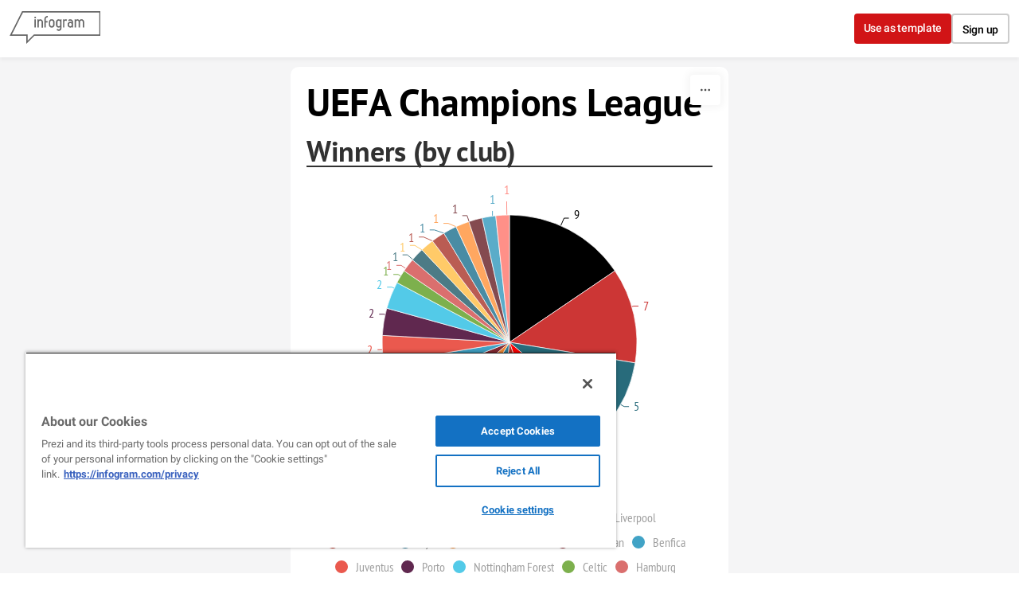

--- FILE ---
content_type: application/javascript
request_url: https://cdn.jifo.co/js/dist/6383c99f0f8524426f72-2-webpack.js
body_size: 10118
content:
(self.webpackChunkbackend=self.webpackChunkbackend||[]).push([["5315"],{32673:function(t,e,n){n.d(e,{Z:()=>h});var r=n("55629");var a=n("46325");var i=n("96486");var o=n.n(i);var s=n("64553");var l=n("75745");var c=n("42088");var u={tab:r.r,player:a.J,radio:function(t,e){var n=e.width;var r=t.container,i=t.options,u=t.sheetIndex;var h=i.sheets;var f=t.interaction;if((0,a.C)(t),r.selectAll(".igc-sheets").remove(),!(0,l.$q)(t)){var p=o().get(i,"style.sheetSwitch.radio");var v;var d;var m=(d=(v=r.insert("span").style("visibility","hidden").style("position","absolute").style("width","0px").style("height","0px").style("top","0px").style("left","0px")).append("div").attr("class","igc-sheets").append("div").attr("class","igc-sheet").append("span").attr("class","igc-sheet-ico").node().offsetWidth,v.remove(),d);var g=h.map(function(t){return t.categories.title});var b,y;var x=(b=function(t){for(var e=1;e<arguments.length;e++){var n=null!=arguments[e]?arguments[e]:{};var r=Object.keys(n);"function"==typeof Object.getOwnPropertySymbols&&(r=r.concat(Object.getOwnPropertySymbols(n).filter(function(t){return Object.getOwnPropertyDescriptor(n,t).enumerable}))),r.forEach(function(e){var r,a,i;r=t,a=e,i=n[e],a in r?Object.defineProperty(r,a,{value:i,enumerable:!0,configurable:!0,writable:!0}):r[a]=i})}return t}({},p),y=(y={"white-space":"nowrap"},y),Object.getOwnPropertyDescriptors?Object.defineProperties(b,Object.getOwnPropertyDescriptors(y)):(function(t,e){var n=Object.keys(t);if(Object.getOwnPropertySymbols){var r=Object.getOwnPropertySymbols(t);n.push.apply(n,r)}return n})(Object(y)).forEach(function(t){Object.defineProperty(b,t,Object.getOwnPropertyDescriptor(y,t))}),b);var S=(0,c.kg)(x);var T=0;g.some(function(t){return S.textContent=t,(T=S.offsetHeight)>0}),S.remove();var O={width:n-(m+20),height:T+T/4};var w=r.insert("div",".igc-content").attr("class","igc-sheets").attr("role","radiogroup").attr("aria-label","select sheet").style("width","".concat(n,"px"));var E=w.selectAll(".igc-sheet").data(h.map(function(t,e){return{name:t.categories.title,sheetIndex:e}}));(E=E.merge(E.enter().append("div"))).attr("class","igc-sheet").attr("role","radio").attr("aria-checked",function(t){return t.sheetIndex===u?"true":"false"}).attr("aria-labelledby",function(t){return"igc-sheet-label".concat(t.sheetIndex)}).attr("class",function(t){return t.sheetIndex===u?"igc-sheet active":"igc-sheet"}).style("max-width","".concat(n,"px")),E.append("span").attr("class","igc-sheet-ico").attr("role","presentation").attr("id",function(t){return"igc-sheet-".concat(t.sheetIndex)}),E.append("span").attr("class","igc-sheet-label").text(function(t){return t.name}).attr("id",function(t){return"igc-sheet-label".concat(t.sheetIndex)}).styles(p).style("height","".concat(O.height,"px")).style("max-width","".concat(O.width,"px")),E.on("click",function(e,n){var a=(0,s.Z)(this);if(f("sheetSwitch.item","click"),t.sheetIndex!==n.sheetIndex)r.selectAll(".igc-sheet.active").attr("class","igc-sheet").attr("aria-checked","false"),a.classed("active",!0).attr("aria-checked","true"),t.sheetIndex=n.sheetIndex,delete t.legendData,t.render()}),(0,l.hJ)(t,w.node())}}};function h(t){var e=t.options.sheetSwitch;var n;u[null!==(n=null==e?void 0:e.type)&&void 0!==n?n:"radio"].apply(null,arguments)}},23832:function(t,e,n){n.d(e,{s:function(){return c}});var r=n(96486);var a=n.n(r);var i=n(95903);var o=[{pathInSheet:"axis[0].format",pathInFormatter:"axis.x"},{pathInSheet:"axis[1].format",pathInFormatter:"axis.y"},{pathInSheet:"axis[2].format",pathInFormatter:"axis.y2"},{pathInSheet:"labels.format",pathInFormatter:"labels"},{pathInSheet:"tooltip.format.x",pathInFormatter:"tooltip.x"},{pathInSheet:"tooltip.format.y",pathInFormatter:"tooltip.y"},{pathInSheet:"tooltip.format.y2",pathInFormatter:"tooltip.y2"}];var s=["axis.x","axis.y"];var l={format:function(t){return t}};function c(t){return o.reduce(function(e,n){var r=n.pathInSheet,o=n.pathInFormatter;var c=a().get(t,r);var u=s.includes(o);var h=l;return c?(c.keepDecimals=!u,h=new i.y4(c)):u&&(h=new i.y4({})),a().set(e,o,h),e},{})}},95903:function(t,e,n){n.d(e,{i4:function(){return y},y4:function(){return b}});var r=n(96486);var a=n.n(r);var i=n(64946);var o=n(42163);var s=n(91178);var l=n(51120);var c=n(27565);var u=n(93302);var h=n.n(u);var f=n(44252);var p=n(51702);function v(t,e){for(var n=0;n<e.length;n++){var r=e[n];r.enumerable=r.enumerable||!1,r.configurable=!0,"value"in r&&(r.writable=!0),Object.defineProperty(t,r.key,r)}}var d=["y","z","a","f","p","n","\xb5","m","","K","M","B","T","P","E","Z","Y"].map(function(t,e){var n=Math.pow(10,3*Math.abs(8-e));return{scale:e>8?function(t){return Number(new(h())(t).div(n).toString())}:function(t){return Number(new(h())(t).times(n).toString())},symbol:t}});function m(t){var e=0;var n=Number(t);return 0===n?d[8]:(t&&(e=Math.max(-24,Math.min(24,3*Math.floor((e=Math.floor(1e-12+Math.log(n=Math.abs(n))/Math.LN10))/3)))),d[8+e/3])}function g(t){return(String(t).split(".")[1]||[]).length}var b=function(){"use strict";function t(e){!function(t,e){if(!(t instanceof e))throw TypeError("Cannot call a class as a function")}(this,t),this.config=e,this.format=this.format.bind(this),this.tooltip=this.tooltip.bind(this),this.value=this.value.bind(this);var n=(0,p.WX)();[",","."].includes(e.decimal)&&(n.decimal=e.decimal),void 0!==e.grouping&&(n.thousands=e.grouping),this.numberParser=e.numberParser||(0,f.Z)("firstNumber",n.decimal),this.locale=(0,s.Z)(n)}var e,n,r;return e=t,n=[{key:"format",value:function(t){var e=arguments.length>1&&void 0!==arguments[1]?arguments[1]:{};if(void 0===t||""===t)return t;var n=this.numberParser(t);var r;var i=!!/[^\d.,\-\s]+/g.exec(t);var o=a().extend({},this.config,e);var s=o.keepDecimals,u=o.useSIPrefixes,h=o.ticks,f=o.skipZero,p=o.decimalPlaces,v=o.trailingZeros;!("precision"in o)&&Number.isFinite(p)&&(o.precision=p);var d=0>Number(n)&&o.prefix;if(f&&"0"==="".concat(t))return String(t);if(void 0!==o.precision){var b;h&&u&&t?n=(b=h.prefix).scale(n):u&&(b=m(n)).symbol&&(n=b.scale(n)),r=this.locale.format(",.".concat(o.precision).concat(!1===v?"~f":"f"))(n),b&&(r+=b.symbol)}else if(h){if(u&&t){var y=h.step,x=h.prefix,S=h.max;n=x.scale(n);var T=s&&""===x.symbol?g(n):Math.min((0,l.Z)(y,S),4);r=this.formatZeroDecimals(n,T)+x.symbol}else{var O=h.step;var w=s?Math.min(2,g(n)):(0,c.Z)(O);r=this.formatZeroDecimals(n,w)}}else if(u){var E=m(n);r=E.scale(Number(n))+E.symbol}else{var P=s?g(n):0;r=this.formatZeroDecimals(n,P)}if(d&&(r=r.replace(/^-/,"")),r=this.affix(r,o.prefix,o.suffix),d&&(r="-".concat(r)),i){var k=RegExp("[\\d-]?[\\d.,\\s]*[\\d]").exec(String(t));k&&k[0]&&(k=k[0].trim(),r=String(t).replace(k,r))}return r}},{key:"affix",value:function(t,e,n){return e&&(t="".concat(e).concat(t)),n&&(t="".concat(t).concat(n)),t}},{key:"formatZeroDecimals",value:function(t,e){return e=Math.round(t)===t?0:e,this.locale.format(",.".concat(e,"f"))(t)}},{key:"tooltip",value:function(t){return this.format(t,{keepDecimals:!0,useSIPrefixes:!1})}},{key:"value",value:function(t){return this.format(t,{keepDecimals:!0,useSIPrefixes:!1})}},{key:"tickSample",value:function(){var t=a().get(this,"config.prefix","");var e=a().get(this,"config.suffix","");return["0123456789,.%".concat(t).concat(e)]}},{key:"createTickFormatter",value:function(t,e){var n=this;var r=Math.max(Math.abs((0,i.Z)(t)),Math.abs((0,o.Z)(t)));var s=m(r);var l=t&&t.length>1?Number(new(h())(t[1]).minus(t[0]).abs().toString()):1;var c=a().get(e,"format.decimalPlaces");var u={ticks:{step:l,prefix:s,max:r},skipZero:!0};return"number"==typeof c&&(u.precision=c),function(t){return n.format(t,u)}}},{key:"createTickFormatterWithStepPrecision",value:function(t,e){var n=this;var r=Math.max(Math.abs((0,i.Z)(t)),Math.abs((0,o.Z)(t)));var s=m(r);var l=t&&t.length>1?Number(new(h())(t[1]).minus(t[0]).abs().toString()):1;var c="number"==typeof l&&y(l);var u=a().get(e,"format.decimalPlaces");var f={ticks:{step:l,prefix:s,max:r},skipZero:!0};return c&&(f.precision=c),"number"==typeof u&&(f.precision=u),function(t){return n.format(t,f)}}},{key:"formatTicks",value:function(t){var e=arguments.length>1&&void 0!==arguments[1]?arguments[1]:{};var n=this.createTickFormatter(t,e);return t.map(function(t){return n(t)})}}],v(e.prototype,n),t}();function y(t){var e=t.toString().split(".");return e.length>1?e[1].length:0}},58578:function(t,e,n){n.d(e,{I:function(){return r}});function r(t,e,n,r){var a=t.selectAll(".".concat(n)).data([0]);if(!!e){var i=a.enter().append(r).attr("class",n);(a=a.merge(i)).call(e)}}},5979:function(t,e,n){n.d(e,{T:function(){return i}});var r=n(58578);function a(t,e){for(var n=0;n<e.length;n++){var r=e[n];r.enumerable=r.enumerable||!1,r.configurable=!0,"value"in r&&(r.writable=!0),Object.defineProperty(t,r.key,r)}}var i=function(){"use strict";function t(e){if(!function(t,e){if(!(t instanceof e))throw TypeError("Cannot call a class as a function")}(this,t),!e.instance)throw Error("No instance provided");this.renderables=[],this.instance=e.instance}var e,n,i;return e=t,n=[{key:"start",value:function(){var t=this.instance;var e=t.root;var n=e.select(".igc");var a={igc:n,grid:n.select(".igc-grid"),title:e.select(".igc-titles")};this.renderables.forEach(function(e){if("function"==typeof e){e();return}var n;if((void 0===e?"undefined":(n=e)&&"undefined"!=typeof Symbol&&n.constructor===Symbol?"symbol":typeof n)=="object"){if(["grid","title"].includes(e.parent)){(0,r.I)(a[e.parent],e.callable,e.className,t.groupTagName);return}if("igc"===e.parent){t.renderGraphs(a.igc,e.callable);return}(0,r.I)(e.parent,e.callable,e.className,t.groupTagName)}})}},{key:"add",value:function(t){return this.renderables.push(t),t}},{key:"addGrid",value:function(t,e){var n={callable:t,className:e,parent:"grid"};return this.add(n),n}},{key:"addTitle",value:function(t,e){var n={callable:t,className:e,parent:"title"};return this.add(n),n}},{key:"addParent",value:function(t,e,n){var r={callable:e,className:n,parent:t};return this.add(r),r}},{key:"addGraph",value:function(t){var e={callable:t,parent:"igc"};return this.add(e),e}}],a(e.prototype,n),t}()},6283:function(t,e,n){n.r(e),n.d(e,{default:()=>Y});var r=n("96486");var a=n.n(r);var i=n("74348");var o=n("34781");var s=n("23832");var l=n("7879");var c=n("5979");var u=n("32673");var h=n("16960");var f=n("55053");var p=n("7942");var v=n("32209");var d=n("91036");var m=n.n(d);var g=n("27055");var b=n("87828");var y=n("83745");var x=n("64553");var S=n("36875");var T=n("22174");var O=n("87762");var w=n("47165");var E=n("39668");var P=n("67198");var k=n("75782");var I=n("42850");var N=n("51506");var _=n("68000");function A(){var t=A.LabelPositions;var e=A.Label;var n=A.LabelItem;var r=[];var i={x:0,y:0};var o={width:0,height:0};var s=1;var l;var c;var u;var f={position:t.CENTER};var p=A.SortFns.none;var v=!1;var d=0;var g=700;var b=function(t){return t.categoryLabel};var w=function(t){return t.sizeAbs};var E=function(){};var H=(0,y.Z)("animationEnd","openUrl");var D=S.ZP;var j={top:5,right:5,bottom:5,left:5};var L={name:null,value:null};var R=null;var C=null;var z=h.gB;var Z;function F(t){t.each(function(){if(!!r.length&&0!==o.width&&0!==o.height){R=a().get(f,"name.font-size",null),C=a().get(f,"value.font-size",null);var t=(0,x.Z)(this);var e=function(t){return{categoryLabel:"",sizeAbs:0,children:t}}(r);var n=(0,T.ZP)(e).sum(function(t){return t.sizeAbs}).sort(p);var i=(0,O.Z)().tile(D).size([o.width,o.height]);t.style("position","relative");var s=i(n).descendants().reduce(function(t,e){if(e.depth>0){var n=a().pick(e,["x0","x1","y0","y1"]);t.push(a().merge(n,e.data))}return t},[]);s=s.sort(function(t,e){return function(t,e){return t*t+e*e}(t.x0,t.y0)-function(t,e){return t*t+e*e}(e.x0,e.y0)}),t.selectAll(".igc-treemap-node").remove();var l=t.selectAll(".igc-treemap-node").data(s);l.exit().remove();var c=l.enter();var h=0===l.size()&&l.size()<c.size();l=l.merge(c.append("div").attr("class","igc-treemap-node")),!h&&(g-=150),l.style("background-color",function(t){return t.color}),Z&&(l.attr("role","img"),l.attr("aria-label",function(t){var e="".concat(b(t),": ").concat(w(t));var n=E(t);if(!n)return e;var r=m()(n.content,{allowedTags:[],allowedAttributes:{},allowedIframeHostnames:[],allowedStyles:{}});return"".concat(r,", ").concat(e)}),l.attr("tabindex",function(t,e){return 0===e?0:-1})),l.call(q),l.call(G);var d=l.selectAll(".igc-treemap-node-text").data(function(t){return[t]});(d=d.merge(d.enter().append("div").attr("class","igc-treemap-node-text"))).style("visibility","hidden"),d.attr("aria-hidden",!0);var y=d.selectAll(".igc-treemap-node-text-name").data(function(t){return[t]});(y=y.merge(y.enter().append("span").attr("class","igc-treemap-node-text-name"))).call(U,function(t){return t.categoryLabel},"name"),y.styles(W(f.name));var S=d.selectAll("br").data(function(t){return v?[t]:[]});S.exit().remove(),S=S.merge(S.enter().append("br"));var P=d.selectAll(".igc-treemap-node-text-value").data(function(t){return v?[t]:[]});P.exit().remove(),(P=P.merge(P.enter().append("span").attr("class","igc-treemap-node-text-value"))).call(U,function(t){return u?u.format(t.valueLabel):t.valueLabel},"value"),P.styles(W(f.value)),L.name=(0,I.Nv)(d.select(".igc-treemap-node-text-name").node()),v&&(L.value=(0,I.Nv)(d.select(".igc-treemap-node-text-value").node()))}})}function M(t,e){return t*t+e*e}function W(t){return a().pick(t,["font-size","font-style","font-weight","font-family"])}function U(t,e,n){var r=f[n];if(t.style("color",function(t){return"contrast"===r.color.method?k.w.getContrastYIQ((0,_.B)(t.color).hex(),r.color.contrast.dark,r.color.contrast.light):"manual"===r.color.method?r.color.manual.fill:r.color}).style("font-size","name"===n?R:C).text(e),"manual"===r.color.method){var a="{{backgroundColor|#FFFFFF}}"===r.color.manual.stroke?"#ffffff":r.color.manual.stroke;t.style("text-shadow","0 0 3px ".concat(a))}}function V(t,e){return e.height<=t.height&&e.width<=t.width}function B(t){var r=this.clientWidth;var a=this.clientHeight;var i={width:r,height:a};var o={width:Math.max(0,Math.round(r-j.left-j.right)),height:Math.max(0,Math.round(a-j.top-j.bottom))};var s=this.childNodes[0];var l=f.position;var c=new e({padding:j,dimensions:o,node:s,dnode:(0,x.Z)(s),d:t,textPosition:l});c.nameItem=new n({dnode:(0,x.Z)(s.childNodes[0]),d:t,padding:j,parentBox:i,parentBoxInner:o,textPosition:l,defaultLineHeight:L.name,parent:c,fontSizeDefault:R}),s.childNodes[2]&&(c.valueItem=new n({dnode:(0,x.Z)(s.childNodes[2]),d:t,padding:j,parentBox:i,parentBoxInner:o,textPosition:l,defaultLineHeight:L.value,parent:c,fontSizeDefault:C,value:!0})),function t(e,n){var r=e.nameItem,a=e.valueItem;var i={width:e.dimensions.width,height:e.dimensions.height};var o;if(n&&e.rotate(!0),e.align(),e.resetItems(),V(i,o=e.getTextDimensions())){e.position();return}var s=i.width/o.width;var l=i.height/o.height;var c=Math.floor(r.lineHeight*(s<l?s:l));if(r.setLineHeight(c),r.fontSize<11&&r.setFontSize(11),a&&r.fontSize<a.fontSize){var u=r.lineHeight/a.lineHeight;a.setLineHeight(N.mA.preciseNumber(u*a.lineHeight)),o=e.getTextDimensions(),(a.fontSize<11||!V(i,o))&&a.setFontSize(11)}if(V(i,o=e.getTextDimensions())){e.position();return}if(!n)return t(e,!0)}(c)}function q(t){function e(t){return .5*Math.max(0,t-1)}return t.style("width","0px").style("height","0px").style("left",function(t){return"".concat(i.left+t.x0+1+e(t.x1-t.x0),"px")}).style("top",function(t){return"".concat(i.top+t.y0+1+e(t.y1-t.y0),"px")})}function G(t){var e=0;t.transition().duration(g).delay(d).style("left",function(t){return"".concat(i.left+t.x0+1,"px")}).style("top",function(t){return"".concat(i.top+t.y0+1,"px")}).style("width",function(t){return"".concat(Math.max(0,t.x1-t.x0-1),"px")}).style("height",function(t){return"".concat(Math.max(0,t.y1-t.y0-1),"px")}).style("opacity",s).on("start",function(){e++}).on("end",function(n){B.call(this,n),0==--e&&((0,P.Uk)(t,H,z,b,w,{showTooltipOnFocus:Z,focusableSiblingSelector:Z?".igc-treemap-node":void 0},E),H.call("animationEnd"))})}return Object.assign(F,{data:function(t){return arguments.length?(r=t,F):r},groupId:function(t){return arguments.length?(c=t,F):c},chartId:function(t){return arguments.length?(l=t,F):l},showValues:function(t){return arguments.length?(v=!!t,F):v},tooltip:function(t){return arguments.length?(z=t,F):z},tooltipText:function(t){return arguments.length?(b=t,F):b},tooltipValue:function(t){return arguments.length?(w=t,F):w},customTooltip:function(t){return arguments.length?(E=t,F):E},bounds:function(t){return arguments.length?(o.width="number"==typeof t.width?t.width:o.width,o.height="number"==typeof t.height?t.height:o.height,F):o},offset:function(t){return arguments.length?(i.left="number"==typeof t.left?t.left:i.left,i.top="number"==typeof t.top?t.top:i.top,F):i},labelOptions:function(t){return arguments.length?(f=a().merge(f,t),F):f},alpha:function(t){return arguments.length?(s=t,F):s},sort:function(t){return arguments.length?(p=-1===Object.keys(A.SortFns).indexOf(t)?p:A.SortFns[t],F):p},transitionDelay:function(t){return arguments.length?(d=t,F):d},transitionDuration:function(t){return arguments.length?(g=t,F):g},valueLabelFormat:function(t){return arguments.length?(u=t,F):u},dispatch:function(){return H},layout:function(t){return arguments.length?(D=-1===Object.values(A.Layout).indexOf(t)?D:t,F):D},accessible:function(t){return arguments.length?(Z=t,F):Z}}),F}A.LabelPositions={NORTH:"north",NORTH_EAST:"north-east",EAST:"east",SOUTH_EAST:"south-east",SOUTH:"south",SOUTH_WEST:"south-west",WEST:"west",NORTH_WEST:"north-west",CENTER:"center"},A.Layout={SQUARIFY:S.ZP,DICE:w.Z,SLICE:E.Z},A.SortFns={none:function(t,e){return(0,g.Z)(t.value,e.value)},asc:function(t,e){return(0,b.Z)(t.value,e.value)},desc:function(t,e){return(0,g.Z)(t.value,e.value)}},A.CARDINAL_POINTS={CENTER:"CENTER",NORTH:"NORTH",NORTH_EAST:"NORTH_EAST",EAST:"EAST",SOUTH_EAST:"SOUTH_EAST",SOUTH:"SOUTH",SOUTH_WEST:"SOUTH_WEST",WEST:"WEST",NORTH_WEST:"SOUTH_WEST"},A.CARDINAL_POINTS_ROTATED={CENTER:"CENTER",NORTH:"WEST",NORTH_EAST:"NORTH_WEST",EAST:"NORTH",SOUTH_EAST:"NORTH_EAST",SOUTH:"EAST",SOUTH_WEST:"SOUTH_EAST",WEST:"SOUTH",NORTH_WEST:"SOUTH_WEST"},A.Label=function(t){return Object.keys(t).forEach((function(e){this[e]=t[e]}).bind(this)),this.initialize(),this},A.Label.prototype={initialize:function(){this.dnode.styles({width:"".concat(this.dimensions.width,"px"),height:"".concat(this.dimensions.height,"px"),top:"".concat(this.padding.top,"px"),left:"".concat(this.padding.left,"px"),"padding-top":null,"text-align":null,visibility:"hidden"}),this.dnode.classed("rotate",!1)},rotate:function(t){var e=this.dimensions.width;var n=this.dimensions.height;var r=this.padding.top;(t=!!t)&&(e=this.dimensions.height,n=this.dimensions.width,r+=e),this.dnode.classed("rotate",t),this.dnode.styles({width:"".concat(e,"px"),height:"".concat(n,"px"),top:"".concat(r,"px")})},getTextDimensions:function(){var t=this.dnode.classed("rotate");var e=this.nameItem,n=this.valueItem;var r={};return(r.width=e.width,r.height=e.height,n&&(r.width=Math.max(e.width,n.width),r.height+=n.height),t)?{width:r.height,height:r.width}:r},align:function(){var t=this.dnode.classed("rotate");var e=A.LabelPositions;var n=this.textPosition;var r=null;var a=A.CARDINAL_POINTS;t&&(a=A.CARDINAL_POINTS_ROTATED),(n===e[a.CENTER]||n===e[a.SOUTH]||n===e[a.NORTH])&&(r="center"),(n===e[a.NORTH_EAST]||n===e[a.SOUTH_EAST]||n===e[a.EAST])&&(r="right"),(n===e[a.NORTH_WEST]||n===e[a.WEST]||n===e[a.SOUTH_WEST])&&(r="left"),this.dnode.style("text-align",r)},position:function(){var t=A.LabelPositions;var e=this.dnode.classed("rotate");var n=null;var r=this.textPosition;var a="height";var i=A.CARDINAL_POINTS;e&&(i=A.CARDINAL_POINTS_ROTATED,a="width"),(r===t[i.CENTER]||r===t[i.WEST]||r===t[i.EAST])&&(n=(this.dimensions[a]-this.getTextDimensions()[a])/2),(r===t[i.SOUTH]||r===t[i.SOUTH_EAST]||r===t[i.SOUTH_WEST])&&(n=this.dimensions[a]-this.getTextDimensions()[a]),this.dnode.styles({"padding-top":null===n||0===n?null:"".concat(n,"px"),visibility:null})},resetItems:function(){this.nameItem.reset(),this.valueItem&&this.valueItem.reset()}},A.LabelItem=function(t){return Object.keys(t).forEach((function(e){this[e]=t[e]}).bind(this)),this.reset(),this},A.LabelItem.prototype={reset:function(){this.dnode.styles({"font-size":this.fontSizeDefault});var t=this.dnode.node();this.height=t.clientHeight,this.width=t.clientWidth,this.lineHeight=this.defaultLineHeight,this.fontSize=Number(this.dnode.style("font-size").replace("px",""))},setLineHeight:function(t){var e=N.mA.preciseNumber(this.fontSize/this.lineHeight);this.setFontSize(N.mA.preciseNumber(e*t))},setFontSize:function(t){this.dnode.style("font-size","".concat(t,"px")),this.update()},update:function(){var t=this.dnode.node();this.height=t.clientHeight,this.width=t.clientWidth,this.lineHeight=(0,I.Nv)(t),this.fontSize=Number(this.dnode.style("font-size").replace("px",""))}};var H=n("39310");function D(t,e){for(var n=0;n<e.length;n++){var r=e[n];r.enumerable=r.enumerable||!1,r.configurable=!0,"value"in r&&(r.writable=!0),Object.defineProperty(t,r.key,r)}}function j(t){return(j=Object.setPrototypeOf?Object.getPrototypeOf:function(t){return t.__proto__||Object.getPrototypeOf(t)})(t)}function L(t,e){return(L=Object.setPrototypeOf||function(t,e){return t.__proto__=e,t})(t,e)}function R(){try{var t=!Boolean.prototype.valueOf.call(Reflect.construct(Boolean,[],function(){}))}catch(t){}return(R=function(){return!!t})()}function C(t,e){for(var n=0;n<e.length;n++){var r=e[n];r.enumerable=r.enumerable||!1,r.configurable=!0,"value"in r&&(r.writable=!0),Object.defineProperty(t,r.key,r)}}function z(t,e,n){return(z="undefined"!=typeof Reflect&&Reflect.get?Reflect.get:function(t,e,n){var r=function(t,e){for(;!Object.prototype.hasOwnProperty.call(t,e)&&null!==(t=Z(t)););return t}(t,e);if(r){var a=Object.getOwnPropertyDescriptor(r,e);return a.get?a.get.call(n||t):a.value}})(t,e,n||t)}function Z(t){return(Z=Object.setPrototypeOf?Object.getPrototypeOf:function(t){return t.__proto__||Object.getPrototypeOf(t)})(t)}function F(t,e){return(F=Object.setPrototypeOf||function(t,e){return t.__proto__=e,t})(t,e)}function M(){try{var t=!Boolean.prototype.valueOf.call(Reflect.construct(Boolean,[],function(){}))}catch(t){}return(M=function(){return!!t})()}var W="#ffffff";(0,v.B)("treemap",A);var U=function(t){"use strict";function e(t){var n,r,a;return!function(t,e){if(!(t instanceof e))throw TypeError("Cannot call a class as a function")}(this,e),n=this,r=e,a=[t,"div"],r=Z(r),function(t,e){return e&&("object"===function(t){return t&&"undefined"!=typeof Symbol&&t.constructor===Symbol?"symbol":typeof t}(e)||"function"==typeof e)?e:function(t){if(void 0===t)throw ReferenceError("this hasn't been initialised - super() hasn't been called");return t}(t)}(n,M()?Reflect.construct(r,a||[],Z(n).constructor):r.apply(n,a))}var n,r,o;return!function(t,e){if("function"!=typeof e&&null!==e)throw TypeError("Super expression must either be null or a function");t.prototype=Object.create(e&&e.prototype,{constructor:{value:t,writable:!0,configurable:!0}}),e&&F(t,e)}(e,t),n=e,o=[{key:"getClassName",value:function(){return"Treemap"}}],r=[{key:"render",value:function(){var t=this;this.detectDimensions();var e=this.root,n=this.options;var r=new c.T({instance:this});var a=this.getSheetData();var o=(0,s.s)(a);var l=this.runtime={width:n.width,height:n.height,sheet:a,formatter:o,inanimate:(0,p.U7)(n)};var h=this.createAnimationCounter(2);var v=0,d=0,m=0,g=0;if((0,u.Z)(this,{width:l.width}),(0,f.o)(this,n.style.legend),!this.sheetsNotFound()){var b=l.width-g-d;var y=l.height-v-m;var x=this.prepareSheetData(a);this.containerSetup(),r.add(function(){e.styles({width:"".concat(l.width,"px"),height:"".concat(l.height,"px")}).transition().ease(i[n.animation.ease]).duration(n.animation.duration).on("start",function(){t.events.call("startAnimation")}).on("end",function(){h()})}),r.addGraph([{graphs:[x],bounds:{width:b,height:y},offset:{left:g,top:v},animationEnd:h}]),r.start()}}},{key:"containerSetup",value:function(){var t=this.root,e=this.groupTagName;this.isSvg&&t.selectAll("defs").data([0]).enter().append("defs"),t.selectAll(".igc").data([0]).enter().append(e).attr("class","igc")}},{key:"graphInstanceSetup",value:function(t,e,n,r,a){var i=e.data.length;var o=this.runtime.formatter;var s=this.options.animation.duration/2;this.runtime.graphData=r.graphs[0].data,t.data(e.data).groupId(a).showValues(e.showValues).sort(e.sort).bounds(r.bounds).labelOptions(e.labels).offset(r.offset).alpha(this.options.opacity).layout(e.layout).valueLabelFormat(o.labels).tooltip((0,h.F2)(this)).tooltipText(function(t){return t.categoryLabel}).tooltipValue(function(t){return o.tooltip.x.format(t.valueLabel)}).customTooltip(this.getCustomTooltipWithValues).transitionDelay(function(t,e){return e/i*s}).transitionDuration(s).accessible(this.options.accessible),t.dispatch().on("animationEnd",r.animationEnd)}},{key:"defaults",value:function(){var t=a().merge({},z(Z(e.prototype),"defaults",this).call(this));return a().set(t,"style.graph.item.name.color",W),a().set(t,"style.graph.item.value.color",W),t}},{key:"emptySheetData",value:function(){return a().merge({},z(Z(e.prototype),"emptySheetData",this).call(this),{axis:[{}],series:[{title:"",type:"treemap",showValues:!1,sort:"none"}]})}},{key:"prepareSheetData",value:function(t){var e=t.series[0];var n=t.categories.colors;var r=[];return e.data.forEach(function(a,i){var o;var s={categoryLabel:(0,l.IP)(t.categories.data[i],""),valueLabel:(0,l.IP)(e.rawData[i]),size:(0,l.IP)(a,null),color:(0,l.Lq)(i,n),link:e.links?e.links[i]:null};null!==s.size&&(o=Math.abs(s.size),s.sizeAbs=o,r.unshift(s))}),{type:e.type,data:r,showValues:!0===e.showValues,labels:t.labels,sort:e.sort,layout:t.categories.layout}}},{key:"applySheetOptions",value:function(t){if(!!t)this.options.sheets.forEach(function(e,n){var r=t[n+1]||t[0];r.categories&&a().merge(e.categories,r.categories),r.axis&&a().merge(e.axis,r.axis),r.tooltip&&(e.tooltip=e.tooltip||{},a().merge(e.tooltip,r.tooltip)),r.labels&&(e.labels=e.labels||{},a().merge(e.labels,r.labels)),e.series.forEach(function(t){"treemap"===t.type&&r.treemap&&a().merge(t,r.treemap)}),r.legend&&a().merge(e.legend,r.legend)})}}],C(n.prototype,r),o&&C(n,o),e}(function(t){"use strict";function e(){var t,n,r;return!function(t,e){if(!(t instanceof e))throw TypeError("Cannot call a class as a function")}(this,e),t=this,n=e,r=arguments,n=j(n),function(t,e){return e&&("object"===function(t){return t&&"undefined"!=typeof Symbol&&t.constructor===Symbol?"symbol":typeof t}(e)||"function"==typeof e)?e:function(t){if(void 0===t)throw ReferenceError("this hasn't been initialised - super() hasn't been called");return t}(t)}(t,R()?Reflect.construct(n,r||[],j(t).constructor):n.apply(t,r))}var n,r,a;return!function(t,e){if("function"!=typeof e&&null!==e)throw TypeError("Super expression must either be null or a function");t.prototype=Object.create(e&&e.prototype,{constructor:{value:t,writable:!0,configurable:!0}}),e&&L(t,e)}(e,t),n=e,r=[{key:"getTooltipDefaultTemplate",value:function(){return"<b>{{category}}</b>\n<br />\n{{valueLabel}}"}},{key:"getTooltipAvailableTemplateVars",value:function(){return["valueLabel","category"]}},{key:"getTooltipTemplateReplaceMap",value:function(t){var e=t.data;if(!this.runtime||!e)return{};var n=this.runtime.formatter.tooltip.x.format(e.valueLabel);return{category:e.categoryLabel,valueLabel:n,groupColor:e.color}}},{key:"getTooltipPreviewPoint",value:function(){if(!this.runtime)return null;var t=this.runtime.graphData;return null==t?void 0:t[0]}},{key:"getTooltipPresets",value:function(){if(this.runtime)return[{get name(){return H.default.t("app.custom_tooltip_settings.preset_names.color_header")},logName:"color_header",content:'<div style="width:20px;border-top:4px solid groupColor; padding-bottom:8px"></div>\n<b>{{category}}</b>\n<br />\n<p>{{valueLabel}}</p>'},{get name(){return H.default.t("app.custom_tooltip_settings.preset_names.value_with_source")},logName:"value_with_source",content:'<div>\n<b style="color: groupColor">{{valueLabel}}</b>\n<hr />\n<i style="font-size:12px;">Source: ISTAT</i>\n</div>'},{get name(){return H.default.t("app.custom_tooltip_settings.preset_names.list")},logName:"highlights",content:'<b>Highlights</b>\n<hr style="border-top:unset;opacity:1; border:0.5px solid #DA7F61" />\n<ul style="font-size:14px;">\n<li>Value: <b>{{valueLabel}}</b></li>\n<li>Category: <b>{{category}}</b></li>\n</ul>'},{get name(){return H.default.t("app.custom_tooltip_settings.preset_names.grid")},logName:"grid",content:'<div>\n<div style="width:100%;display:flex;justify-content:space-between;height:30px;">\n<div>Value</div>  \n<div style="margin-left:8px;text-align:right;font-weight:bold">{{valueLabel}}</div>\n</div>\n<div style="width:100%;display:flex;justify-content:space-between; ">\n<div>Category</div>\n<div style="margin-left:8px;text-align:right;font-weight:bold">{{category}}</div>\n</div>\n</div>'}]}}],D(n.prototype,r),e}(o.k));var V=n("84727");var B=n("93225");var q=n("24810");var G=function(){var t=arguments.length>0&&void 0!==arguments[0]?arguments[0]:"#ffffff";return"string"==typeof t?{method:"contrast",contrast:{dark:t,light:t}}:t.method?t:function(t){for(var e=1;e<arguments.length;e++){var n=null!=arguments[e]?arguments[e]:{};var r=Object.keys(n);"function"==typeof Object.getOwnPropertySymbols&&(r=r.concat(Object.getOwnPropertySymbols(n).filter(function(t){return Object.getOwnPropertyDescriptor(n,t).enumerable}))),r.forEach(function(e){var r,a,i;r=t,a=e,i=n[e],a in r?Object.defineProperty(r,a,{value:i,enumerable:!0,configurable:!0,writable:!0}):r[a]=i})}return t}({method:"contrast"},t)};var K=Object.assign({},V.Z);var Q={1:"squarify",0:"slice",100:"dice",5:"squarify"};K.instanceClass=U,K.setupChartOptions=function(){V.Z.setupChartOptions.call(this);var t=this.custom;var e=this.chartOptions;a().has(t,"height")?e.height=parseInt(t.height,10):e.height=this.defaultHeight},K.setupChartSheetOptionsItem=function(t){var e,n,r,i,o,s,l,c,u,h;var f=V.Z.setupChartSheetOptionsItem.call(this,t);var p=f.treemap={showValues:!0===t.showInLineValues,sort:"none"};f.axis=[{}],f.categories.layout=a().has(t,"horizontalKoeficient")?Q[t.horizontalKoeficient]:Q[1];var v=(null===this||void 0===this?void 0:null===(n=this.charts)||void 0===n?void 0:null===(e=n.treemap)||void 0===e?void 0:e.labels)||{};["name","value"].forEach(function(t){if(!!v[t])v[t]=(0,B.m)(v[t])}),f.labels=a().merge({},v);var d=["font-size","font-style","font-weight","font-family"];var m;var g;return["graph.item.name","graph.item.value"].forEach(function(e){if(!!a().get(t,"labels.".concat(e)))d.forEach(function(n){var r=a().get(t,"labels.".concat(e,".").concat(n));r&&a().set(f.labels,"".concat(e.split(".").pop(),".").concat(n),r)})}),f.labels.position=a().has(t,"labelPosition")?t.labelPosition:f.labels.position?f.labels.position:"center",(0,q.O)({sheetOptions:f,custom:t,affixes:[{id:"x",path:"",defaultValue:!0},{id:"label",path:"",defaultValue:!0}],inputDecimalSeparator:this.inputDecimalSeparator}),a().set(f,"labels.format.useSIPrefixes",a().get(t,"useSIPrefixes",!1)),a().has(t,"sort")&&0!==t.sort&&(p.sort=-1===t.sort?"desc":"asc"),f.labels.name.color=G(null!==(m=null==t?void 0:null===(s=t.labels)||void 0===s?void 0:null===(o=s.graph)||void 0===o?void 0:null===(i=o.item)||void 0===i?void 0:null===(r=i.name)||void 0===r?void 0:r.color)&&void 0!==m?m:t.textColor),f.labels.value.color=G(null!==(g=null==t?void 0:null===(h=t.labels)||void 0===h?void 0:null===(u=h.graph)||void 0===u?void 0:null===(c=u.item)||void 0===c?void 0:null===(l=c.value)||void 0===l?void 0:l.color)&&void 0!==g?g:t.textColor),f};let Y=Object.freeze(K)},24810:function(t,e,n){n.d(e,{O:function(){return c},Q:function(){return l}});var r=n(96486);var a=n.n(r);var i=n(44252);var o={label:{libraryTargetPath:"labels.format",customAffixPath:"labels.graph.item.format.affix"},x:{libraryTargetPath:"tooltip.format.x",customAffixPath:"labels.tooltip.format.x.affix"},y:{libraryTargetPath:"tooltip.format.y",customAffixPath:"labels.tooltip.format.y.affix"},y2:{libraryTargetPath:"tooltip.format.y2",customAffixPath:"labels.tooltip.format.y2.affix"}};function s(t,e,n){var r=e.decimalSeparator,o=e.groupingSymbol;o&&a().set(t,"grouping","none"===o?"":o);var s=!1===r;a().set(t,"decimal",s?".,":r);var l=n?(0,i.Z)("firstNumber",n):(0,i.Z)(s?"legacy":"firstNumber",r);a().set(t,"numberParser",l)}function l(t){var e=t.sheetOptions,n=t.custom,r=t.axis,i=t.inputDecimalSeparator;var o={x:0,y:1,y2:2,x1:0,y1:1};r.forEach(function(t){var r=t.id,l=t.path;var c=l?a().get(n,l,{}):n;var h=e.axis[o[r]];!a().has(h,"format")&&a().set(h,"format",{});var f=h.format;if(u(f,c),!["x1","y1"].includes(r)){s(f,c,i);var p=["useSIPrefixes"];a().get(n,"axis.".concat(r,".affix"),!0)&&p.push("prefix","suffix"),p.forEach(function(t){var e=a().get(c,t);if(void 0!==e)a().set(f,t,e)})}})}function c(t){var e=t.sheetOptions,n=t.custom,r=t.affixes,i=t.inputDecimalSeparator;(void 0===r?[]:r).forEach(function(t){var r=t.id,l=t.path,c=t.ignoreCheck,h=t.defaultValue;var f=o[r];var p=f.libraryTargetPath,v=f.customAffixPath;var d=l?a().get(n,l,{}):n;var m=a().pick(d,"prefix","suffix");u(m,d),s(m,d,i),!c&&!a().get(n,v,h)&&(a().unset(m,"prefix"),a().unset(m,"suffix")),a().set(e,p,m)})}function u(t,e){var n=e.decimalPlaces,r=e.decimalPlacesValue;n&&void 0!==r&&a().set(t,"decimalPlaces",r)}},93225:function(t,e,n){n.d(e,{m:function(){return i}});var r=n(96486);var a=n.n(r);function i(t){return Object.keys(t).reduce(function(e,n){return e[a().kebabCase(n)]=t[n],e},{})}},81481:function(){},21361:function(){},49505:function(){},53480:function(){},31337:function(){}}]);